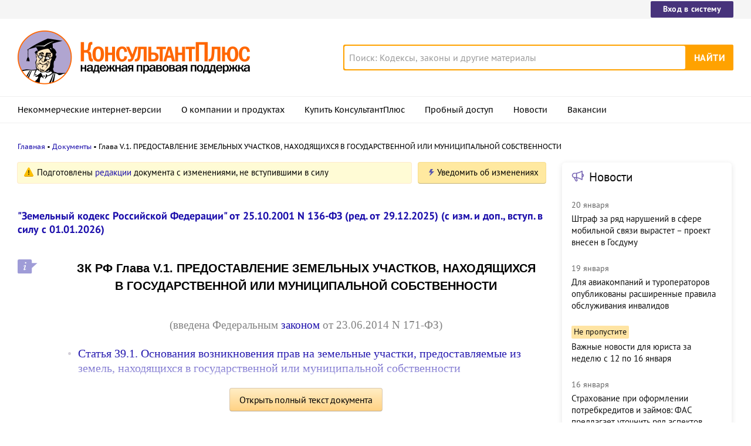

--- FILE ---
content_type: text/html; charset=UTF-8
request_url: https://www.consultant.ru/document/cons_doc_LAW_33773/682623fd301da182e76c559592fd34a9c8a40aa3/
body_size: 11741
content:
<!DOCTYPE html>
<html lang="ru-RU">
<head>
    <meta charset="UTF-8"/>
    <meta name="viewport" content="width=device-width, initial-scale=1"/>
    <meta name="format-detection" content="telephone=no">
    <meta http-equiv="X-UA-Compatible" content="IE=edge,chrome=1"/>
    <link rel="shortcut icon" href="/favicon.ico">
    <link rel="apple-touch-icon" sizes="180x180" href="/apple-touch-icon.png">
    <link rel="icon" type="image/png" href="/favicon-128x128.png" sizes="128x128">
    <link rel="icon" type="image/png" href="/favicon-32x32.png" sizes="32x32">
    <link rel="icon" type="image/png" href="/favicon-16x16.png" sizes="16x16">
    <link rel="manifest" href="/consultant.webmanifest">
    <meta name="theme-color" content="#ffffff">
    <title>ЗК РФ Глава V.1. ПРЕДОСТАВЛЕНИЕ ЗЕМЕЛЬНЫХ УЧАСТКОВ, НАХОДЯЩИХСЯ В ГОСУДАРСТВЕННОЙ ИЛИ МУНИЦИПАЛЬНОЙ СОБСТВЕННОСТИ \ КонсультантПлюс</title>
    <meta name="csrf-param" content="_csrf">
<meta name="csrf-token" content="GM92UpCVW-FOOtgkJqde9oHwT75fNTQeBCXq6CxgadVOlykkwvIMoi17u3Jtl3OAzKkF3wpxWE5NfK_eTjVbgQ==">
    <meta name="backend-number" content="2">
<meta name="app-version" content="2025.4.1.62eb1791">
<meta name="description" content="ЗК РФ Глава V.1. ПРЕДОСТАВЛЕНИЕ ЗЕМЕЛЬНЫХ УЧАСТКОВ, НАХОДЯЩИХСЯ В ГОСУДАРСТВЕННОЙ ИЛИ МУНИЦИПАЛЬНОЙ СОБСТВЕННОСТИ (введена Федеральным законом от 23.06.2014 N 171-ФЗ)">
<meta name="robots" content="noarchive">
<link href="https://www.consultant.ru/document/cons_doc_LAW_33773/682623fd301da182e76c559592fd34a9c8a40aa3/" rel="canonical">
<link type="font/woff2" href="/static/client/dist/fonts/f2c2442761a05d538011f514f5be8c34.woff2" rel="preload" as="font" crossorigin>
<!--[if lte IE9]>
<link href="/static/client/dist/ie9-83d2d6e9fd245342f0c594317c4830fc.css" rel="stylesheet">
<![endif]-->
<link href="/static/document/dist/common-05d024470364dc73e6159466015d55ef.css" rel="stylesheet">
<link href="/static/document/dist/document-26235491b381a23847372daa59effc61.css" rel="stylesheet">
<!--[if lte IE9]>
<script src="/static/client/dist/ie9-34db5c8e68677b88ba44200fafd1e512.js"></script>
<![endif]-->
<script>var frontAppState = {"consUser":{"hasCommercialSPS":false,"userType":null,"userId":null},"universalLink":"https:\/\/login.consultant.ru\/link\/","currentDocument":{"base":"LAW","num":508813,"firstMark":422},"notes":[],"backReferencedInfoLabels":{"422":[{"base":"QUEST","number":156805,"title":"Вопрос: О предоставлении земельных участков, находящихся в государственной или муниципальной собственности.\n(Письмо Минэкономразвития России от 31.03.2015 N ОГ-Д28-4682)"},{"base":"PBI","number":149410,"title":"Статья: О публичных земельных участках для сельскохозяйственного производства\n(Столяров Д.А.)\n(\"Пищевая промышленность: бухгалтерский учет и налогообложение\", 2014, N 9)"},{"base":"PBI","number":246399,"title":"\"Жилищно-коммунальное хозяйство\"\n(4-е издание, переработанное и дополненное)\n(Семенихин В.В.)\n(\"ГроссМедиа\", \"РОСБУХ\", 2018)"},{"base":"PBI","number":256391,"title":"\"Налог на прибыль организаций, доходы и расходы\"\n(9-е издание, переработанное и дополненное)\n(Семенихин В.В.)\n(\"ГроссМедиа\", \"РОСБУХ\", 2019)"},{"base":"PBI","number":257147,"title":"\"Основные средства и нематериальные активы\"\n(4-е издание, переработанное и дополненное)\n(Семенихин В.В.)\n(\"ГроссМедиа\", \"РОСБУХ\", 2019)"}]},"externalNews":[{"type":"externalNews","url":"\/legalnews\/30584\/","title":"Штраф за ряд нарушений в сфере мобильной связи вырастет – проект внесен в Госдуму","publishedAt":"20 января","isImportant":false,"thumb":"https:\/\/storage.consultant.ru\/ondb\/thumbs\/202601\/19\/txEWucu2HhZ3wgJHMT0ZopFxDjMtkHxf.jpeg"},{"type":"externalNews","url":"\/legalnews\/30583\/","title":"Для авиакомпаний и туроператоров опубликованы расширенные правила обслуживания инвалидов","publishedAt":"19 января","isImportant":false,"thumb":"https:\/\/storage.consultant.ru\/ondb\/thumbs\/202601\/19\/82-7y1nleQ4uzPBGeDO3hHCCvMo6SPVM.jpeg"},{"type":"externalNews","url":"\/legalnews\/30576\/","title":"Важные новости для юриста за неделю с 12 по 16 января","publishedAt":"19 января","isImportant":true,"thumb":"https:\/\/storage.consultant.ru\/ondb\/thumbs\/202601\/18\/WK4iQXiaP3Pp4DpjvexMWN5W2DAl2WO2.jpeg"},{"type":"externalNews","url":"\/legalnews\/30561\/","title":"Страхование при оформлении потребкредитов и займов: ФАС предлагает уточнить ряд аспектов","publishedAt":"16 января","isImportant":false,"thumb":"https:\/\/storage.consultant.ru\/ondb\/thumbs\/202601\/16\/1iM2S_NvhE3_Ry_K6Bc0YH4W8MpC-Puv.jpeg"},{"type":"externalNews","url":"\/legalnews\/30562\/","title":"Массовые звонки и маркировка вызовов с бизнес-номеров: Минцифры пояснило недавние изменения","publishedAt":"16 января","isImportant":false,"thumb":"https:\/\/storage.consultant.ru\/ondb\/thumbs\/202601\/16\/sTR_Z1EMkgBbi2hsfE4KiVPTnSnyZnvK.jpeg"},{"type":"externalNews","url":"\/legalnews\/30559\/","title":"Маркировка меховых изделий: Совет ЕЭК определил порядок перехода на общий формат","publishedAt":"16 января","isImportant":false,"thumb":"https:\/\/storage.consultant.ru\/ondb\/thumbs\/202601\/16\/zO5oy0yGnLPYB1mmjx0uxQL7GtqmKVhG.jpeg"}]};</script>    



</head>
<body>






<div class="top-links page-fields ">
    <div class="top-links__items width-container">
        <a href="https://login.consultant.ru/" class="button button_login button_login-top top-links__item">Вход в систему</a>
    </div>
</div>
<header class="header " id="header">
    <div class="header__inner width-container page-fields">
        <a class="logo logo_header header__logo" href="/"></a>        <div class="header__toggle"></div>
                    <form  action="/search/" class="search header__search" role="search">
    <input type="search" class="search__input" name="q" placeholder="Поиск: Кодексы, законы и другие материалы" value="" />
    <span class="search__clear"></span>
    <input type="submit" class="search__button font-bold" value="Найти" />
</form>
            </div>

            <nav role="navigation" class="main-nav page-fields font-caption ">
    <div class="main-nav__inner width-container">
        <ul class="main-nav__items">
            <li class="main-nav__item"><a href="//www.consultant.ru/online/" class="main-nav__link">Некоммерческие интернет-версии</a></li>
            <li class="main-nav__item"><a href="//www.consultant.ru/about/" class="main-nav__link">О компании и продуктах</a></li>
            <li class="main-nav__item"><a href="//www.consultant.ru/about/purchase/price/" class="main-nav__link nav-menu-buy-system">Купить КонсультантПлюс</a></li>
            <li class="main-nav__item"><a href="https://login.consultant.ru/demo-access/" class="main-nav__link nav-menu-demo-access">Пробный доступ</a></li>
            <li class="main-nav__item"><a href="/legalnews/" class="main-nav__link" target="_blank">Новости</a></li>
            <li class="main-nav__item"><a href="//www.consultant.ru/wanted/" class="main-nav__link">Вакансии</a></li>
        </ul>

        <div class="main-nav__login">
            <a href="https://login.consultant.ru/" class="button button_login button_login-nav">Вход в систему</a>
        </div>
    </div>
</nav>
    </header>

    <div role="main" class="content document-page">
        
<section role="main"  class="document-page__main width-container page-fields">
    <ul class="breadcrumbs font-caption document-page__breadcrumbs" id="breadcrumbs">
    <li><a href="/">Главная</a></li><li><a href="/document/">Документы</a></li><li>Глава V.1. ПРЕДОСТАВЛЕНИЕ ЗЕМЕЛЬНЫХ УЧАСТКОВ, НАХОДЯЩИХСЯ В ГОСУДАРСТВЕННОЙ ИЛИ МУНИЦИПАЛЬНОЙ СОБСТВЕННОСТИ</li></ul>

    <div class="external-block">
        <div class="external-block__content">
            <div class="document-page__balloon"><div class="balloon balloon_warning"><span class="balloon__text">Подготовлены <a href="#" data-document-link="{&quot;type&quot;:&quot;editions&quot;,&quot;base&quot;:&quot;LAW&quot;,&quot;num&quot;:508813,&quot;dst&quot;:&quot;422&quot;}">редакции</a> документа с изменениями, не вступившими в силу</span></div><div class="dnk-button-dummy"></div></div>
            
                            <div class="document-page__title-link">
                    <a href='/document/cons_doc_LAW_33773/'>"Земельный кодекс Российской Федерации" от 25.10.2001 N 136-ФЗ
(ред. от 29.12.2025)
(с изм. и доп., вступ. в силу с 01.01.2026)</a>                </div>
            
            
            <div class="document-page__content document-page_left-padding">
                <h1><div class="document__style doc-style" data-style-id="2"><p class="align_center no-indent"><a id="dst422"></a>ЗК РФ Глава V.1. ПРЕДОСТАВЛЕНИЕ ЗЕМЕЛЬНЫХ УЧАСТКОВ, НАХОДЯЩИХСЯ<br/>В ГОСУДАРСТВЕННОЙ ИЛИ МУНИЦИПАЛЬНОЙ СОБСТВЕННОСТИ</p>
</div></h1><div class="document__edit doc-edit"><p class="align_center no-indent"></p>
<p class="align_center no-indent">(введена Федеральным <a href="#" data-document-link="{&quot;type&quot;:&quot;editions&quot;,&quot;base&quot;:&quot;LAW&quot;,&quot;num&quot;:221394,&quot;dst&quot;:100136}">законом</a> от 23.06.2014 N 171-ФЗ)</p>
</div><p class="no-indent"></p>
            </div>

                            <div class="document-page__toc">
                    <ul><li><a href="/document/cons_doc_LAW_33773/1db6a167a314b11e23a0f926740b2efab40ed94a/">Статья 39.1. Основания возникновения прав на земельные участки, предоставляемые из земель, находящихся в государственной или муниципальной собственности</a></li><li><a href="/document/cons_doc_LAW_33773/fab39903f99e05a7d844ea80d3dd317d0587c26d/">Статья 39.2. Исполнительные органы государственной власти и органы местного самоуправления, уполномоченные на предоставление земельных участков</a></li><li><a href="/document/cons_doc_LAW_33773/90f9a162fec7f54cd09e7e68210417071668be68/">Статья 39.3. Случаи продажи земельных участков, находящихся в государственной или муниципальной собственности, на торгах и без проведения торгов</a></li><li><a href="/document/cons_doc_LAW_33773/763edd5929230c13951e1c2d374ca5e802fe2c45/">Статья 39.4. Цена продажи земельного участка, находящегося в государственной или муниципальной собственности</a></li><li><a href="/document/cons_doc_LAW_33773/44cbcea485bb6d538b98347f46ecd240bb370e69/">Статья 39.5. Случаи предоставления земельного участка, находящегося в государственной или муниципальной собственности, гражданину или юридическому лицу в собственность бесплатно</a></li><li><a href="/document/cons_doc_LAW_33773/79da6e3bbbc8eb967db0714e8378269bfea9f83c/">Статья 39.6. Случаи предоставления земельных участков, находящихся в государственной или муниципальной собственности, в аренду на торгах и без проведения торгов</a></li><li><a href="/document/cons_doc_LAW_33773/d0a9a46f591da4e0a808648d8da69fe75b6959ea/">Статья 39.7. Размер арендной платы за земельный участок, находящийся в государственной или муниципальной собственности</a></li><li><a href="/document/cons_doc_LAW_33773/66b2d64fc0b4395d1f28d4852a88f9127f67a146/">Статья 39.8. Особенности договора аренды земельного участка, находящегося в государственной или муниципальной собственности</a></li><li><a href="/document/cons_doc_LAW_33773/a9c9d6fcbc95353cb9e3640f1004fae5c2111ebc/">Статья 39.9. Предоставление земельного участка, находящегося в государственной или муниципальной собственности, в постоянное (бессрочное) пользование</a></li><li><a href="/document/cons_doc_LAW_33773/f6fb5e26212db7c34ed9e1fc1e33a10f57b19470/">Статья 39.10. Предоставление земельного участка, находящегося в государственной или муниципальной собственности, в безвозмездное пользование</a></li><li><a href="/document/cons_doc_LAW_33773/8a479c028d080f9c4013f9a12ca4bc04a1bc7527/">Статья 39.11. Подготовка и организация аукциона по продаже земельного участка, находящегося в государственной или муниципальной собственности, или аукциона на право заключения договора аренды земельного участка, находящегося в государственной или муниципальной собственности</a></li><li><a href="/document/cons_doc_LAW_33773/3446ddfcafad7edd45fa9e4766584f3a09c11d98/">Статья 39.12. Проведение аукциона по продаже земельного участка, находящегося в государственной или муниципальной собственности, либо аукциона на право заключения договора аренды земельного участка, находящегося в государственной или муниципальной собственности</a></li><li><a href="/document/cons_doc_LAW_33773/11fee8899982f95489314b2c97aeefd67a3ef541/">Статья 39.13. Аукцион по продаже земельного участка, находящегося в государственной или муниципальной собственности, либо аукцион на право заключения договора аренды земельного участка, находящегося в государственной или муниципальной собственности, в электронной форме</a></li><li><a href="/document/cons_doc_LAW_33773/3ff0dc2108b882e3efda288f099829d73c6ee96d/">Статья 39.14. Порядок предоставления в собственность, аренду, постоянное (бессрочное) пользование, безвозмездное пользование земельного участка, находящегося в государственной или муниципальной собственности, без проведения торгов</a></li><li><a href="/document/cons_doc_LAW_33773/a3ce4fe2b7f2b04c5bfb5f1ec582cdde1e5db15e/">Статья 39.15. Предварительное согласование предоставления земельного участка</a></li><li><a href="/document/cons_doc_LAW_33773/4d35767a8f63d3bc2ce02bfd883a6f3303a94972/">Статья 39.16. Основания для отказа в предоставлении земельного участка, находящегося в государственной или муниципальной собственности, без проведения торгов</a></li><li><a href="/document/cons_doc_LAW_33773/64b343b0932d1692df85decb23577c8dcdc78656/">Статья 39.17. Предоставление земельного участка, находящегося в государственной или муниципальной собственности, без проведения торгов</a></li><li><a href="/document/cons_doc_LAW_33773/3e878d61b0de409120ad70762779b6616b55d7d9/">Статья 39.18. Особенности предоставления земельных участков, находящихся в государственной или муниципальной собственности, гражданам для индивидуального жилищного строительства, ведения личного подсобного хозяйства в границах населенного пункта, садоводства для собственных нужд</a></li><li><a href="/document/cons_doc_LAW_33773/001a747fecab77349a977f6bed63c13aa79714d0/">Статья 39.19. Особенности предоставления земельных участков, находящихся в государственной или муниципальной собственности, отдельным категориям граждан в собственность бесплатно</a></li><li><a href="/document/cons_doc_LAW_33773/a76b90b907f943dafd16eaf8780dc4297859938c/">Статья 39.20. Особенности предоставления земельного участка, находящегося в государственной или муниципальной собственности, на котором расположены здание, сооружение</a></li></ul>                </div>
            
            
            <div class="full-text document-page_left-padding">
                <div class="full-text__wrapper">
                    <button
                            data-document-link='{&quot;type&quot;:&quot;fullText&quot;,&quot;base&quot;:&quot;LAW&quot;,&quot;num&quot;:508813,&quot;dst&quot;:&quot;422&quot;,&quot;demo&quot;:2}'
                            class="full-text__button"
                    >Открыть полный текст документа</button>
                </div>
            </div>

            <div class="external-block__bottom"></div>
        </div>
        <div class="external-block__backdrop"></div>
    </div>

    <div class="document-page__separator">
        <div class="separator width-container"></div>
    </div>

    <div class="pages">
                    <a href="/document/cons_doc_LAW_33773/d8eb82b6e349181ed027ec5001bd8a51a06d58cc/" class="pages__left">ЗК РФ, Статья 38, статья 38.1, статья 38.2, статья 39. Утратили силу</a>
                            <a href="/document/cons_doc_LAW_33773/1db6a167a314b11e23a0f926740b2efab40ed94a/" class="pages__right">ЗК РФ, Статья 39.1. Основания возникновения прав на земельные участки, предоставляемые из земель, находящихся в государственной или муниципальной собственности</a>
            </div>

    <div class="external-block__mobile-news"></div>

</section>


<div class="document-page__banner-middle bn width-container">
    <div class="bn width-container news-page__bn">
    <div id="ban__139"
        class="bn__inner"
        data-banner-zone="139"
        data-banner-flash="0"
    >
    </div>
</div>
    
<div id="ban__144"
     class="banner-popup banner-popup_large"
     data-banner-zone="144"
     data-banner-flash="0"
></div>
    
<div id="ban__145"
     class="banner-popup banner-popup_small"
     data-banner-zone="145"
     data-banner-flash="0"
></div>
</div>

        <div class="document-page__seo-links width-container page-fields">
            
<div id="seoLinks" class="seo-links news-page__seo-links">
    <ul class="seo-links__list">
                        <li class="seo-links__item">
                    <a href="//www.consultant.ru/document/cons_doc_LAW_5142/">Гражданский кодекс (ГК РФ)</a>
                </li>
                            <li class="seo-links__item">
                    <a href="//www.consultant.ru/document/cons_doc_LAW_51057/">Жилищный кодекс (ЖК РФ)</a>
                </li>
                            <li class="seo-links__item">
                    <a href="//www.consultant.ru/document/cons_doc_LAW_19671/">Налоговый кодекс (НК РФ)</a>
                </li>
                            <li class="seo-links__item">
                    <a href="//www.consultant.ru/document/cons_doc_LAW_34683/">Трудовой кодекс (ТК РФ)</a>
                </li>
                            <li class="seo-links__item">
                    <a href="//www.consultant.ru/document/cons_doc_LAW_10699/">Уголовный кодекс (УК РФ)</a>
                </li>
                            <li class="seo-links__item">
                    <a href="//www.consultant.ru/document/cons_doc_LAW_19702/">Бюджетный кодекс (БК РФ)</a>
                </li>
                            <li class="seo-links__item">
                    <a href="//www.consultant.ru/document/cons_doc_LAW_37800/">Арбитражный процессуальный кодекс</a>
                </li>
                            <li class="seo-links__item">
                    <a href="//www.consultant.ru/document/cons_doc_LAW_28399/">Конституция РФ</a>
                </li>
                            <li class="seo-links__item">
                    <a href="//www.consultant.ru/document/cons_doc_LAW_33773/">Земельный кодекс (ЗК РФ)</a>
                </li>
                            <li class="seo-links__item">
                    <a href="//www.consultant.ru/document/cons_doc_LAW_64299/">Лесной кодекс (ЛК РФ)</a>
                </li>
                            <li class="seo-links__item">
                    <a href="//www.consultant.ru/document/cons_doc_LAW_8982/">Семейный кодекс (СК РФ)</a>
                </li>
                            <li class="seo-links__item">
                    <a href="//www.consultant.ru/document/cons_doc_LAW_12940/">Уголовно-исполнительный кодекс</a>
                </li>
                            <li class="seo-links__item">
                    <a href="//www.consultant.ru/document/cons_doc_LAW_34481/">Уголовно-процессуальный кодекс</a>
                </li>
                            <li class="seo-links__item">
                    <a href="/law/ref/calendar/proizvodstvennye/2025/">Производственный календарь на 2025 год</a>
                </li>
                            <li class="seo-links__item">
                    <a href="/law/ref/mrot/2026/">МРОТ 2026</a>
                </li>
                            <li class="seo-links__item">
                    <a href="//www.consultant.ru/document/cons_doc_LAW_39331/">ФЗ «О банкротстве»</a>
                </li>
                            <li class="seo-links__item">
                    <a href="//www.consultant.ru/document/cons_doc_LAW_305/">О защите прав потребителей (ЗОЗПП)</a>
                </li>
                            <li class="seo-links__item">
                    <a href="//www.consultant.ru/document/cons_doc_LAW_71450/">Об исполнительном производстве</a>
                </li>
                            <li class="seo-links__item">
                    <a href="//www.consultant.ru/document/cons_doc_LAW_61801/">О персональных данных</a>
                </li>
                            <li class="seo-links__item">
                    <a href="http://www.consultant.ru/document/cons_doc_LAW_28165/a26c4b9a881ea8c0abbbfa594a552fc5b15ac93b/">О налогах на имущество физических лиц</a>
                </li>
                            <li class="seo-links__item">
                    <a href="//www.consultant.ru/document/cons_doc_LAW_1511/">О средствах массовой информации</a>
                </li>
                            <li class="seo-links__item">
                    <a href="/law/ref/calendar/proizvodstvennye/2026/">Производственный календарь на 2026 год</a>
                </li>
                            <li class="seo-links__item">
                    <a href="//www.consultant.ru/document/cons_doc_LAW_110165/">Федеральный закон &quot;О полиции&quot; N 3-ФЗ</a>
                </li>
                            <li class="seo-links__item">
                    <a href="//www.consultant.ru/document/cons_doc_LAW_12508/">Расходы организации ПБУ 10/99</a>
                </li>
                            <li class="seo-links__item">
                    <a href="/law/ref/mrot/">Минимальный размер оплаты труда (МРОТ)</a>
                </li>
                            <li class="seo-links__item">
                    <a href="//www.consultant.ru/document/cons_doc_LAW_492264/">Календарь бухгалтера на 2025 год</a>
                </li>
                            <li class="seo-links__item">
                    <a href="/legalnews/20431/">Частичная мобилизация: обзор новостей</a>
                </li>
                            <li class="seo-links__item">
                    <a href="//www.consultant.ru/document/cons_doc_LAW_494318/">Постановление Правительства РФ N 1875</a>
                </li>
                        </ul>
</div>
        </div>
    </div>

<footer class="footer page-fields " id="footer">
    <div class="width-container">
        <div class="footer__inner">
            <div class="footer__section footer__contacts">
                <section class="contacts " id="contacts">
    <div class="contacts__header footer__header font-caption">Контактная информация</div>
    <address class="contacts__inner vcard">
        <div class="contacts__address adr">
            <div class="contacts__item">
                <span class="postal-code">117292</span>, <span class="locality">Москва</span>,
                <span class="street-address">ул.&nbsp;Кржижановского,&nbsp;6</span> (центральный&nbsp;офис)
            </div>
            <div class="contacts__item email">
                <a href="mailto:contact@consultant.ru" class="contacts__mailto">contact@consultant.ru</a>
            </div>
        </div>
        <div class="contacts__phones">
            <div class="contacts__item tel">+7 (495) 956-82-83</div>
            <div class="contacts__item tel">+7 (495) 787-92-92</div>
            <div class="contacts__item email">
                <a href="mailto:contact@consultant.ru" class="contacts__mailto">contact@consultant.ru</a>
            </div>
        </div>
    </address>
</section>
            </div>
            <div class="footer__section footer__social">
                <section class="social-links " id="socialLinks">
    <div class="social-links__header footer__header font-caption">Мы в социальных сетях</div>
    <div class="social-links__items">
        <a class="social-links__item social-links__item_vk" href="https://vk.com/consultantplus.comp">
            <svg class="social-links__icon" viewBox="0 0 20 20">
                <g fill-rule="evenodd">
                    <path class="social-links__icon-white" d="M15.623 7.4736c.082-.272 0-.474-.39-.474h-1.29c-.328 0-.478.174-.56.365 0 0-.656 1.598-1.585 2.636-.301.301-.438.397-.602.397-.082 0-.2-.096-.2-.369v-2.555c0-.327-.095-.474-.368-.474H8.602c-.206 0-.329.153-.329.297 0 .311.464.382.512 1.256v1.9c0 .416-.075.492-.238.492-.438 0-1.501-1.606-2.132-3.444-.123-.356-.247-.501-.577-.501H4.549c-.368 0-.443.174-.443.365 0 .341.438 2.036 2.037 4.276 1.065 1.53 2.566 2.359 3.932 2.359.819 0 .921-.184.921-.502v-1.156c0-.368.078-.441.337-.441.191 0 .519.095 1.284.833.875.874 1.019 1.266 1.511 1.266h1.289c.368 0 .553-.184.446-.547-.116-.363-.533-.888-1.087-1.511-.3-.356-.752-.739-.888-.93-.192-.245-.137-.354 0-.573 0 0 1.571-2.213 1.735-2.965"/>
                    <path d="M10 0C4.478 0 0 4.478 0 10s4.478 10 10 10 10-4.478 10-10S15.522 0 10 0m0 1c4.963 0 9 4.037 9 9s-4.037 9-9 9-9-4.037-9-9 4.037-9 9-9"/>
                </g>
            </svg>
            <span class="social-links__text">ВКонтакте</span>
        </a>
        <a class="social-links__item social-links__item_zen" href="https://dzen.ru/consultantplus">
            <svg class="social-links__icon" viewBox="0 0 20 20">
                <g fill-rule="evenodd">
                    <path d="M10 0c5.522 0 10 4.478 10 10s-4.478 10-10 10S0 15.522 0 10 4.478 0 10 0ZM1.00346319 10.1409977l.00038102.1239737C1.14447385 15.1058913 5.125625 19 10 19l-.13955545-.0032117c-.13036704-3.7415042-.34143614-5.5745777-1.78901598-7.0682169C6.57782284 10.481024 4.744798 10.275993 1.00346319 10.1409977Zm10.92510821 1.7875737c-1.4475798 1.4936392-1.6525876 3.3267127-1.7875828 7.0682169C15.0390963 18.9234586 19 14.9160019 19 10l-.0032117.1395555c-3.7415042.130367-5.5745777.3414361-7.0682169 1.7890159ZM9.85900234 1.00346319l-.12397378.00038102C4.89410874 1.14447385 1 5.125625 1 10l.00346319-.13956422c3.74133481-.13036773 5.57435965-.3414598 7.06796538-1.78900721C9.51897598 6.57782284 9.72400699 4.744798 9.85900234 1.00346319Zm2.06956906 7.06796538c1.4936392 1.44757984 3.3267127 1.65258761 7.0682169 1.78758284C18.9232025 4.96065056 14.9158448 1 10 1l.1395642.00346319c.1303678 3.74133481.3414598 5.57435965 1.7890072 7.06796538Z"/>
                    <path class="social-links__icon-white" d="M10.1395101 1.00190965c.1303634 3.74238095.3413136 5.57570647 1.7890613 7.06951892 1.4938916 1.44782441 3.3273322 1.65265685 7.0701135 1.78765126v.28040957c-3.7427813.1303618-5.5762219.3412576-7.0701135 1.789082-1.4478244 1.4938916-1.6526568 3.3273322-1.7876512 7.0701135h-.28040958c-.13036183-3.7427813-.34125764-5.5762219-1.78908205-7.0701135-1.49381245-1.4477477-3.32713797-1.6526351-7.06951892-1.7876298v-.28045169c3.74238095-.13036345 5.57570647-.34131359 7.06951892-1.78906134C9.51917632 6.57761612 9.72406372 4.7442906 9.85905839 1.00190965Z"/>
                </g>
            </svg>
            <span class="social-links__text">Яндекс.Дзен</span>
        </a>
        <a class="social-links__item social-links__item_max" href="https://max.ru/consultant_plus">
            <svg class="social-links__icon" viewBox="0 0 20 20">
                <g fill="evenodd">
                    <path d="M10 0C4.478 0 0 4.478 0 10s4.478 10 10 10 10-4.478 10-10S15.522 0 10 0m0 1c4.963 0 9 4.037 9 9s-4.037 9-9 9-9-4.037-9-9 4.037-9 9-9"/>
                    <path class="social-links__icon-white" d="M10.131 16.076c-1.2 0-1.757-.175-2.727-.876-.613.788-2.555 1.404-2.64.35 0-.791-.175-1.46-.373-2.19-.237-.9-.505-1.9-.505-3.352 0-3.466 2.844-6.074 6.213-6.074 3.373 0 6.015 2.736 6.015 6.106a6.015 6.015 0 0 1-5.983 6.036Zm.05-9.146c-1.641-.084-2.92 1.052-3.203 2.833-.234 1.474.18 3.27.534 3.364.17.04.596-.304.862-.57.439.304.95.486 1.483.529a3.124 3.124 0 0 0 3.267-2.912 3.124 3.124 0 0 0-2.943-3.24V6.93Z"/>
                </g>
            </svg>
            <span class="social-links__text">Max</span>
        </a>
        <a class="social-links__item social-links__item_ok" href="https://ok.ru/group/54395495251971">
            <svg class="social-links__icon" viewBox="0 0 20 20">
                <g fill-rule="evenodd">
                    <g class="social-links__icon-white">
                        <path d="M10.0186 8.377c-.76 0-1.376-.616-1.376-1.377s.616-1.377 1.376-1.377c.761 0 1.377.616 1.377 1.377s-.616 1.377-1.377 1.377m0-4.377c-1.656 0-2.999 1.343-2.999 3s1.343 3 2.999 3c1.657 0 3-1.343 3-3s-1.343-3-3-3"/>
                        <path d="M11.1484 12.6934c1.245-.253 2.495-1.149 2.534-1.182.364-.292.423-.824.131-1.188s-.824-.423-1.188-.131c-.008.007-1.308.924-2.617.925-1.309-.001-2.588-.919-2.595-.926-.365-.292-.897-.233-1.189.131-.292.364-.233.896.131 1.188.04.033 1.282.946 2.563 1.193l-1.785 1.864c-.324.336-.314.872.023 1.195.164.159.375.238.587.238.22 0 .442-.087.608-.259l1.657-1.765 1.825 1.777c.33.33.865.329 1.195-.001.33-.33.33-.867-.001-1.197l-1.879-1.862ZM10.0088 11.1172c-.003 0 .002 0 0 0-.003 0 .002 0 0 0"/>
                    </g>
                    <path d="M10 0C4.478 0 0 4.478 0 10s4.478 10 10 10 10-4.478 10-10S15.522 0 10 0m0 1c4.963 0 9 4.037 9 9s-4.037 9-9 9-9-4.037-9-9 4.037-9 9-9"/>
                </g>
            </svg>
            <span class="social-links__text">Одноклассники</span>
        </a>
        <a class="social-links__item social-links__item_tg" href="https://t.me/consultant_plus">
            <svg class="social-links__icon" viewBox="0 0 20 20">
                <g fill-rule="evenodd">
                    <path class="social-links__icon-white" d="M4.52656837 9.89444137C7.44177145 8.6243337 9.38569678 7.78700098 10.3583443 7.38244322c2.7771064-1.15509463 3.3541653-1.35574692 3.7302842-1.36250745.0827239-.00132236.2676883.01917909.3875004.11639837.101167.08209006.1290021.19298206.1423221.27081244.01332.07783037.0299066.25512998.0167215.39366673-.1504924 1.58123641-.8016704 5.41848019-1.1329529 7.18949199-.140178.7493815-.4161929 1.0006453-.6834072 1.0252348-.5807187.0534387-1.0216901-.3837794-1.5841445-.7524754-.8801302-.5769364-1.37734771-.9360811-2.23166642-1.4990644-.98731307-.6506247-.34727911-1.0082193.21538775-1.592629.14725258-.1529428 2.70591237-2.48024172 2.75543527-2.69136421.0061937-.02640439.0119417-.12482747-.0465297-.17679847-.0584714-.051971-.1447702-.03419893-.2070458-.02006467-.0882738.02003491-1.4942931.94936153-4.21805794 2.78797985-.3990939.2740487-.76058076.4075744-1.08446058.4005771-.35705153-.0077139-1.0438754-.2018823-1.55445836-.3678527-.62625078-.2035695-1.12398243-.3111981-1.08064118-.656922.02257479-.1800744.27055393-.364236.74393743-.55248483Z"/>
                    <path d="M10 0C4.478 0 0 4.478 0 10s4.478 10 10 10 10-4.478 10-10S15.522 0 10 0m0 1c4.963 0 9 4.037 9 9s-4.037 9-9 9-9-4.037-9-9 4.037-9 9-9"/>
                </g>
            </svg>
            <span class="social-links__text">Telegram</span>
        </a>
    </div>
</section>
            </div>
            <div class="footer__section footer__separator">
                <div class="separator "></div>
            </div>
            <div class="footer__section footer__copyright">
                <section class="copyright " id="copyright">
    <div class="copyright__report">
        <div class="copyright__icons">
            <a class="logo logo_footer " href="/"></a>            <a class="copyright__report-link" href="//www.consultant.ru/sys/pravo/"
               aria-label="Сообщить о нарушении авторских прав"></a>
        </div>
        <a class="copyright__info-link copyright__report-protected-link" href="//www.consultant.ru/sys/copyright/"
           aria-label="Все права защищены">Все права защищены © 1997-2026 КонсультантПлюс</a>
    </div>
    <div class="copyright__info">
        <a class="copyright__info-link copyright__info-protected-link" href="//www.consultant.ru/sys/copyright/"
           aria-label="Все права защищены">Все права защищены © 1997-2026 КонсультантПлюс</a>
        <a class="copyright__info-link" href="//www.consultant.ru/img/mptr.gif"
           aria-label="Свидетельство МПТР России">Свидетельство МПТР России Эл №77‑6731</a>
        <a class="copyright__info-link" href="//www.consultant.ru/sys/policy/"
           aria-label="Политика обработки персональных данных">Политика обработки персональных данных</a>
        <a class="copyright__info-link" href="//www.consultant.ru/sys/condition/"
           aria-label="Условия доступа к сайту">Условия доступа к сайту</a>
    </div>
</section>
            </div>
            <div class="footer__section footer__cookies-text">
                <div class="cookies-text">
                    Сайт использует файлы cookies. Условия использования см. в
                    <a class="cookies-text__link" href="/cookies/policy/">Политике использования сookies</a>.
                </div>
                <a class="logo logo_footer " href="/"></a>            </div>
        </div>
    </div>
</footer>

<script src="/static/document/dist/common-6ddc6451cf2b16b3227b2eac37b07729.js"></script>
<script src="/static/document/dist/document-509cec8db22a11619e0a37266805e87d.js"></script>
<!-- Yandex.Metrika counter -->
<script type="text/javascript" >
(function (d, w, c) {
    (w[c] = w[c] || []).push(function() {
        try {w.yaCounter21509128 = new Ya.Metrika({"id":21509128,"clickmap":true,"trackLinks":true,"accurateTrackBounce":true,"webvisor":true});
            } catch(e) {};
        });
        
        var n = d.getElementsByTagName("script")[0],
            s = d.createElement("script"),
            f = function () { n.parentNode.insertBefore(s, n); };
        s.type = "text/javascript";
        s.async = true;
        s.src = "https://mc.yandex.ru/metrika/watch.js";

        if (w.opera == "[object Opera]") {
            d.addEventListener("DOMContentLoaded", f, false);
        } else { f(); }
    })(document, window, "yandex_metrika_callbacks");
</script>
<noscript><div>
<img src="https://mc.yandex.ru/watch/21509128" style="position:absolute; left:-9999px;" alt="" />
</div></noscript>
<!-- /Yandex.Metrika counter -->
<!-- Rating@Mail.ru counter -->
<script type="text/javascript">
var _tmr = window._tmr || (window._tmr = []);
_tmr.push({id: "186662", type: "pageView", start: (new Date()).getTime()});
(function (d, w, id) {
  if (d.getElementById(id)) return;
  var ts = d.createElement("script"); ts.type = "text/javascript"; ts.async = true; ts.id = id;
  ts.src = (d.location.protocol == "https:" ? "https:" : "http:") + "//top-fwz1.mail.ru/js/code.js";
  var f = function () {var s = d.getElementsByTagName("script")[0]; s.parentNode.insertBefore(ts, s);};
  if (w.opera == "[object Opera]") { d.addEventListener("DOMContentLoaded", f, false); } else { f(); }
})(document, window, "topmailru-code");
</script><noscript><div>
<img src="//top-fwz1.mail.ru/counter?id=186662;js=na" style="border:0;position:absolute;left:-9999px;" alt="" />
</div></noscript>
<!-- //Rating@Mail.ru counter -->
<!--LiveInternet counter--><script type="text/javascript">
new Image().src = "//counter.yadro.ru/hit?r"+
escape(document.referrer)+((typeof(screen)=="undefined")?"":
";s"+screen.width+"*"+screen.height+"*"+(screen.colorDepth?
screen.colorDepth:screen.pixelDepth))+";u"+escape(document.URL)+
";h"+escape(document.title.substring(0,150))+
";"+Math.random();</script><!--/LiveInternet-->
<!-- Внутренняя статистика --><script type="text/javascript">
(function() {
    var path = '';
    var d = new Date();
    var n = navigator.appName.toLowerCase();
    var flash = 0;
    path += 'c=' + (navigator.cookieEnabled ? 1 : 0) + '&';
    if (navigator.plugins && navigator.plugins.length)
    {
        for (var i = navigator.plugins.length - 1; i >= 0; i--)
            if (navigator.plugins[i].name == 'Shockwave Flash')
            {
                flash = parseFloat(navigator.plugins[i].description.split(' ')[2]);
                break;
            }
    }
    else if (window.ActiveXObject)
    {           
        var f = null;
        for (var i = 20; i > 3; --i)
            try
            {
                f = new ActiveXObject('ShockwaveFlash.ShockwaveFlash.' + i);
            }
            catch (e)
            {
                f = null;
            }
            if (f)
            {
                var t = f.GetVariable('$' + 'version').split(' ');
                if (t.length > 1)
                {
                        var s = t[1].split(',');
                        flash = parseInt(s[0]);
                }
                f = null;
            }
    }
    path += 't=' + d.getTime() + '&';

    var url = window.location.href;
    var hash = window.location.hash;

    if (hash && hash.indexOf('utm_') == -1)
        url = url.replace(/#.*$/, '');

    path += 'u=' + escape(url) + '&';
    if (window == parent)
        path += 'r=' + escape(document.referrer) + '&';
    else
        path += 'r=' + escape(parent.document.referrer) + '&';
        
    path += 'cd=' + (n == 'netscape' ? screen.pixelDepth : screen.colorDepth) + '&';
    
    var width = screen.width || 0;
    var height = screen.height || 0;
    path += 'w=' + width + '&';
    path += 'h=' + height + '&';
    path += 'j=' + (navigator.javaEnabled()? 1 : 0) + '&';
    path += 'fl=' + flash;

    var consStatCounterImg = new Image();
    consStatCounterImg.src = '//www.consultant.ru/adds/counter.js?' + path;
})();
</script>
<!-- /Внутренняя статистика -->

</body>
</html>
